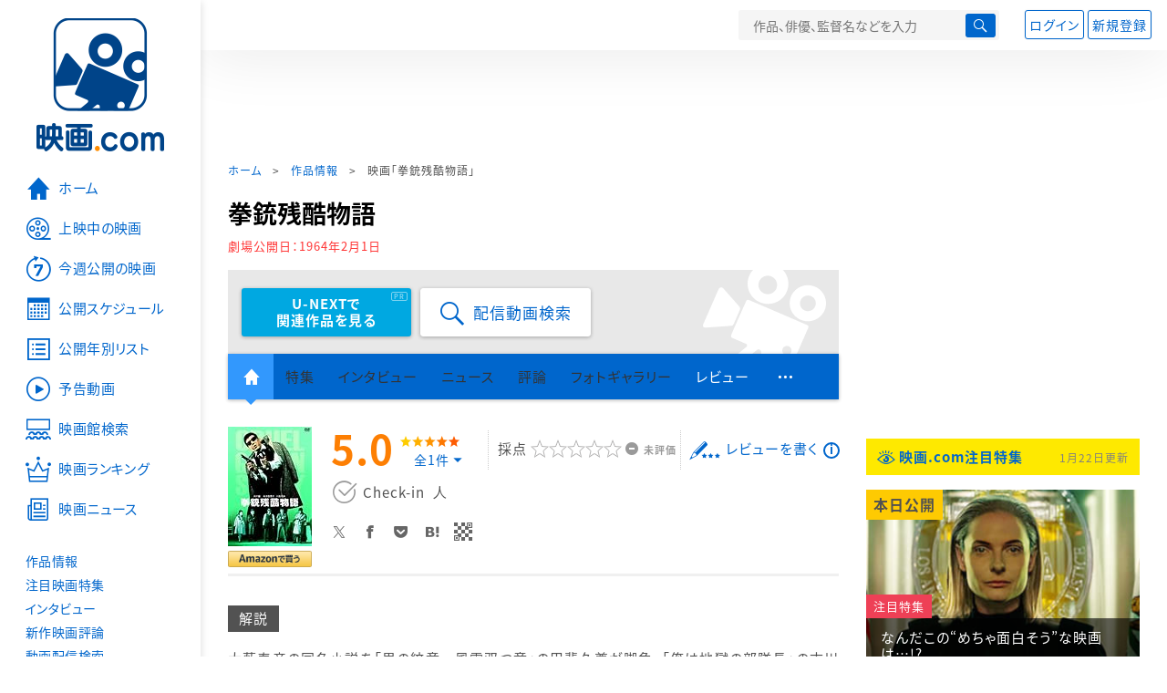

--- FILE ---
content_type: text/html; charset=utf-8
request_url: https://eiga.com/movie/36294/
body_size: 21643
content:
<!DOCTYPE html> <html lang="ja"> <head> <!-- Google Tag Manager --> <script>(function(w,d,s,l,i){w[l]=w[l]||[];w[l].push({'gtm.start':new Date().getTime(),event:'gtm.js'});var f=d.getElementsByTagName(s)[0],j=d.createElement(s),dl=l!='dataLayer'?'&l='+l:'';j.async=true;j.src='https://www.googletagmanager.com/gtm.js?id='+i+dl;f.parentNode.insertBefore(j,f);})(window,document,'script','dataLayer','GTM-K5447T4');</script> <!-- End Google Tag Manager --> <!-- Microsoft Clarity --> <script type="text/javascript">(function(c,l,a,r,i,t,y){c[a]=c[a]||function(){(c[a].q=c[a].q||[]).push(arguments)};t=l.createElement(r);t.async=1;t.src="https://www.clarity.ms/tag/ujn6r4xvs6";y=l.getElementsByTagName(r)[0];y.parentNode.insertBefore(t,y);})(window,document,"clarity","script","ujn6r4xvs6");</script> <!-- End Microsoft Clarity --> <script>(function(){const params_ga4={"page_group":"eiga_movie","page_class":"eiga_movie_detail","title":"拳銃残酷物語","country":"日本","source":null,"live_anime":"実写"};params_ga4.login_status=/(?:^|;\s*)eg_a=(?:[^;]+)/.test(document.cookie);const match=document.cookie.match(/(?:^|;\s*)eg_uid_ga4=([^;]*)/);if(match)params_ga4.userid=match[1];(window.dataLayer=window.dataLayer||[]).push(params_ga4);})();</script> <meta http-equiv="x-ua-compatible" content="ie=edge"/> <meta name="viewport" content="width=1060"/> <meta charset="utf-8"/> <title>拳銃残酷物語 : 作品情報・キャスト・あらすじ - 映画.com</title> <meta name="description" content="拳銃残酷物語の作品情報。上映スケジュール、キャスト、あらすじ、映画レビュー、予告動画。大藪春彦の同名小説を「男の紋章　風雲双つ竜」の甲斐久尊が脚色、「俺は地獄の部隊長」の古川卓巳が監督したアクション・..." /> <meta name="keywords" content="拳銃残酷物語,情報,映画" /> <meta name="twitter:card" content="summary_large_image" /> <meta name="twitter:site" content="@eigacom" /> <meta name="twitter:title" content="拳銃残酷物語 : 作品情報・キャスト・あらすじ" /> <meta name="twitter:description" content="拳銃残酷物語の作品情報。上映スケジュール、キャスト、あらすじ、映画レビュー、予告動画。大藪春彦の同名小説を「男の紋章　風雲双つ竜」の甲斐久尊が脚色、「俺は地獄の部隊長」の古川卓巳が監督したアクション・..." /> <meta name="twitter:image" content="https://media.eiga.com/images/movie/noimg.png" /> <meta property="og:locale" content="ja_JP" /> <meta property="og:title" content="拳銃残酷物語 : 作品情報・キャスト・あらすじ - 映画.com" /> <meta property="og:type" content="article" /> <meta property="og:url" content="https://eiga.com/movie/36294/" /> <meta property="og:image" content="https://media.eiga.com/images/movie/noimg.png" /> <meta property="og:description" content="拳銃残酷物語の作品情報。上映スケジュール、キャスト、あらすじ、映画レビュー、予告動画。大藪春彦の同名小説を「男の紋章　風雲双つ竜」の甲斐久尊が脚色、「俺は地獄の部隊長」の古川卓巳が監督したアクション・..." /> <meta property="og:site_name" content="映画.com" /> <meta property="fb:app_id" content="145954668916114" /> <meta name="url-validation" content="13111d521f19171b5151460d100c0c18" /> <link rel="canonical" href="https://eiga.com/movie/36294/" /> <link rel="alternate" href="android-app://com.eiga.app.android/eiga/movie/36294" /> <link rel="icon" type="image/x-icon" href="https://media.eiga.com/favicon.ico" /> <link rel="apple-touch-icon" type="image/png" href="https://media.eiga.com/apple-touch-icon.png" /> <link rel="search" type="application/opensearchdescription+xml" title="映画.com 検索" href="https://media.eiga.com/search_plugin.xml?1768968521" /> <script type="application/ld+json">[{"@context":"http://schema.org","@type":"Movie","name":"拳銃残酷物語","url":"https://eiga.com/movie/36294/","image":{"@type":"ImageObject"},"description":"大藪春彦の同名小説を「男の紋章　風雲双つ竜」の甲斐久尊が脚色、「俺は地獄の部隊長」の古川卓巳が監督したアクション・ドラマ。撮影は「学園広場」の伊佐山三郎。","datePublished":"1964-02-01","director":[{"@type":"Person","name":"古川卓巳","url":"https://eiga.com/person/63366/"}],"author":[{"@type":"Person","name":"大藪春彦","url":"https://eiga.com/person/22452/"}],"actor":[{"@type":"Person","name":"宍戸錠","url":"https://eiga.com/person/33939/"},{"@type":"Person","name":"小高雄二","url":"https://eiga.com/person/30919/"},{"@type":"Person","name":"井上昭文","url":"https://eiga.com/person/16868/"},{"@type":"Person","name":"草薙幸二郎","url":"https://eiga.com/person/27417/"},{"@type":"Person","name":"川地民夫","url":"https://eiga.com/person/25286/"},{"@type":"Person","name":"香月美奈子","url":"https://eiga.com/person/30736/"},{"@type":"Person","name":"松原智恵子","url":"https://eiga.com/person/69872/"},{"@type":"Person","name":"弘松三郎","url":"https://eiga.com/person/59662/"},{"@type":"Person","name":"木浦佑三","url":"https://eiga.com/person/25816/"},{"@type":"Person","name":"山之辺潤一","url":"https://eiga.com/person/163182/"},{"@type":"Person","name":"二本柳寛","url":"https://eiga.com/person/55240/"}],"aggregateRating":{"@type":"AggregateRating","worstRating":0.5,"bestRating":5,"ratingValue":5.0,"reviewCount":1},"dateCreated":"2007-11-01T15:42:12\u002B09:00","dateModified":"2020-03-21T12:12:55\u002B09:00"},{"@context":"http://schema.org","@type":"BreadcrumbList","itemListElement":[{"@type":"ListItem","position":1,"name":"ホーム","item":"https://eiga.com/"},{"@type":"ListItem","position":2,"name":"作品情報","item":"https://eiga.com/movie/"},{"@type":"ListItem","position":3,"name":"映画「拳銃残酷物語」","item":"https://eiga.com/movie/36294/"}]},{"@context":"http://schema.org","@type":"WebSite","url":"https://eiga.com/","name":"映画.com"}]</script> <link rel="stylesheet" href="https://media.eiga.com/css/styles.css?1768968520" media="all" /> <link rel="stylesheet" href="https://media.eiga.com/css/slick.css?1768968520" media="all" /> <link rel="stylesheet" href="https://media.eiga.com/css/movie.css?1768968520" media="all" /> <style>.txt-block>.short:not(.text-expanded){display:-webkit-box;-webkit-line-clamp:5;-webkit-box-orient:vertical;overflow:hidden;}.txt-block>.short:not(.text-expanded)+a.read-more:before{content:"続きを読む";}</style> <script>(function(w,d,s,l,i){w[l]=w[l]||[];w[l].push({"gtm.start":new Date().getTime(),event:"gtm.js"});var f=d.getElementsByTagName(s)[0],j=d.createElement(s),dl=l!="dataLayer"?"&l="+l:"";j.async=true;j.src="https://www.googletagmanager.com/gtm.js?id="+i+dl;f.parentNode.insertBefore(j,f);})(window,document,"script","dataLayer","GTM-K5447T4");</script> <script>window.userLoggedIn=/(^|; *)eg_a=\w+/.test(document.cookie);!function(){var ua=navigator.userAgent;var b=ua&&/ByteLocale/.test(ua);if(b){var css=".adBox-a, #rect_ad, #rect_ad_footer, #container_bottom_overlay, #amazon_play_btn, #m-amazon_prime, #p-amazon_prime, #m-dvd, #p-dvd, #search-dvd, #homeCtsBox > .cmnBnrBox { display: none; }";var style=document.createElement("style");style.textContent=css;document.head.appendChild(style);window.disableGAM=true;}}();</script> <script data-more="true" data-async-reload="1">function renderAd(onScroll){!function(d,s,id){if(!d.getElementById(id)){var fjs=d.getElementsByTagName(s)[0],js=d.createElement(s);js.id=id;js.async=true;js.defer=true;js.src="https://get.s-onetag.com/f51201ae-7ba5-4ed4-a7eb-8c3e3f94ef8e/tag.min.js";fjs.parentNode.insertBefore(js,fjs);}}(document,"script","s-onetag-js");!function(d,s,id){if(!d.getElementById(id)){var fjs=d.getElementsByTagName(s)[0],js=d.createElement(s);js.id=id;js.async=true;js.src="https://micro.rubiconproject.com/prebid/dynamic/27947.js";fjs.parentNode.insertBefore(js,fjs);}}(document,"script","prebid-js");!function(d,s,id){if(!d.getElementById(id)){var fjs=d.getElementsByTagName(s)[0],js=d.createElement(s);js.id=id;js.async=true;js.src="https://securepubads.g.doubleclick.net/tag/js/gpt.js";fjs.parentNode.insertBefore(js,fjs);}}(document,"script","doubleclick-js");window.googletag=window.googletag||{cmd:[]};var gptAdSlots=[];var headerBiddingSlots=[];var nonHeaderBiddingSlots=[];window.pbjs=window.pbjs||{que:[]};var failSafeTimeout=3500;googletag.cmd.push(function(){googletag.destroySlots();gptAdSlots.push(googletag.defineOutOfPageSlot("/91154333/e-overlay/728x90",googletag.enums.OutOfPageFormat.BOTTOM_ANCHOR).addService(googletag.pubads()));gptAdSlots.push(googletag.defineSlot("/91154333/e-contents/1st_728x90",[[728,90]],"div-gpt-ad-e-contents-1st_728x90").addService(googletag.pubads()));gptAdSlots.push(googletag.defineSlot("/91154333/e-contents/1st_300x250",[[300,250],[336,280]],"div-gpt-ad-e-contents-1st_300x250").addService(googletag.pubads()));gptAdSlots.push(googletag.defineSlot("/91154333/e-contents/side_300x250",[[300,250],[336,280]],"div-gpt-ad-e-contents-side_300x250").addService(googletag.pubads()));gptAdSlots.push(googletag.defineSlot("/91154333/e-contents/left_300x250",[[300,250],[336,280]],"div-gpt-ad-e-contents-left_300x250").addService(googletag.pubads()));gptAdSlots.push(googletag.defineSlot("/91154333/e-contents/right_300x250",[[300,250],[336,280]],"div-gpt-ad-e-contents-right_300x250").addService(googletag.pubads()));gptAdSlots.push(googletag.defineSlot("/91154333/e-contents/footer_left_300x250",[[300,250],[336,280]],"div-gpt-ad-e-contents-footer_left_300x250").addService(googletag.pubads()));gptAdSlots.push(googletag.defineSlot("/91154333/e-contents/footer_right_300x250",[[300,250],[336,280]],"div-gpt-ad-e-contents-footer_right_300x250").addService(googletag.pubads()));gptAdSlots.push(googletag.defineSlot("/91154333/e-contents/footer_728x90",[[728,90]],"div-gpt-ad-e-contents-footer_728x90").addService(googletag.pubads()));gptAdSlots.push(googletag.defineOutOfPageSlot("/91154333/e-Web-Interstitials",googletag.enums.OutOfPageFormat.INTERSTITIAL).addService(googletag.pubads()));gptAdSlots.forEach(function(gptAdSlot){headerBiddingSlots.push(gptAdSlot);});googletag.pubads().disableInitialLoad();googletag.pubads().enableSingleRequest();googletag.enableServices();if(nonHeaderBiddingSlots.length>0){googletag.pubads().refresh(nonHeaderBiddingSlots);}});var slotMap=[{"divId":"gpt_unit_/91154333/e-overlay/728x90_0","name":"/91154333/e-overlay/728x90","sizes":[{"w":728,"h":90}]},{"divId":"div-gpt-ad-e-contents-1st_728x90","name":"/91154333/e-contents/1st_728x90","sizes":[{"w":728,"h":90}]},{"divId":"div-gpt-ad-e-contents-1st_300x250","name":"/91154333/e-contents/1st_300x250","sizes":[{"w":300,"h":250},{"w":336,"h":280}]},{"divId":"div-gpt-ad-e-contents-side_300x250","name":"/91154333/e-contents/side_300x250","sizes":[{"w":300,"h":250},{"w":336,"h":280}]},{"divId":"div-gpt-ad-e-contents-left_300x250","name":"/91154333/e-contents/left_300x250","sizes":[{"w":300,"h":250},{"w":336,"h":280}]},{"divId":"div-gpt-ad-e-contents-right_300x250","name":"/91154333/e-contents/right_300x250","sizes":[{"w":300,"h":250},{"w":336,"h":280}]},{"divId":"div-gpt-ad-e-contents-footer_left_300x250","name":"/91154333/e-contents/footer_left_300x250","sizes":[{"w":300,"h":250},{"w":336,"h":280}]},{"divId":"div-gpt-ad-e-contents-footer_right_300x250","name":"/91154333/e-contents/footer_right_300x250","sizes":[{"w":300,"h":250},{"w":336,"h":280}]},{"divId":"div-gpt-ad-e-contents-footer_728x90","name":"/91154333/e-contents/footer_728x90","sizes":[{"w":728,"h":90}]},{"divId":"gpt_unit_/91154333/e-Web-Interstitials_0","name":"/91154333/e-Web-Interstitials","sizes":[{"w":300,"h":250},{"w":336,"h":280},{"w":320,"h":480}]}];var sizeMappings={"gpt_unit_/91154333/e-overlay/728x90_0":[{"minViewPort":[0,0],"sizes":[[728,90]]}]};fetchHeaderBids().then((results)=>{googletag.cmd.push(()=>{const divIdsToRefresh=Array.isArray(results)&&results.length?results:slotMap.map((slot)=>slot.divId);const slotsToRefresh=googletag.pubads().getSlots().filter((slot)=>divIdsToRefresh.includes(slot.getSlotElementId()));googletag.pubads().refresh(slotsToRefresh);});});function fetchHeaderBids(){const prebidPromise=new Promise((resolve)=>{pbjs.que.push(()=>{pbjs.rp.requestBids({slotMap:slotMap,sizeMappings:sizeMappings,callback:(_,__,auctionId)=>{googletag.cmd.push(function(){const adUnitCodes=(pbjs.rp.slotManager?pbjs.rp.slotManager.getSlotMapForAuctionId(auctionId):slotMap).map((slot)=>slot.divId);pbjs.setTargetingForGPTAsync(adUnitCodes);return resolve(adUnitCodes);});}});});});return Promise.race([prebidPromise,new Promise((resolve)=>setTimeout(resolve,failSafeTimeout)),]);}}</script> <script data-async-reload="1">if(!window.disableGAM){renderAd();}</script> <script>!function(f,b,e,v,n,t,s){if(f.fbq)return;n=f.fbq=function(){n.callMethod?n.callMethod.apply(n,arguments):n.queue.push(arguments)};if(!f._fbq)f._fbq=n;n.push=n;n.loaded=!0;n.version="2.0";n.queue=[];t=b.createElement(e);t.async=!0;t.src=v;s=b.getElementsByTagName(e)[0];s.parentNode.insertBefore(t,s)}(window,document,"script","//connect.facebook.net/en_US/fbevents.js");fbq("init","514773288703492");fbq("track","PageView");</script> <noscript><img style="display:none;" src="https://www.facebook.com/tr?id=514773288703492&amp;ev=PageView&amp;noscript=1" width="1" height="1" loading="lazy" alt="" /></noscript> <script>!function(e,t,n,s,u,a){e.twq||(s=e.twq=function(){s.exe?s.exe.apply(s,arguments):s.queue.push(arguments);},s.version="1.1",s.queue=[],u=t.createElement(n),u.async=!0,u.src="//static.ads-twitter.com/uwt.js",a=t.getElementsByTagName(n)[0],a.parentNode.insertBefore(u,a))}(window,document,"script");twq("init","o0isk");twq("track","PageView");</script> <script async src="https://s.yimg.jp/images/listing/tool/cv/ytag.js"></script> <script>window.yjDataLayer=window.yjDataLayer||[];function ytag(){yjDataLayer.push(arguments);}ytag({"type":"ycl_cookie"});ytag({"type":"ycl_cookie_extended"});</script> </head> <body id="page-top" spellcheck="false"> <noscript><iframe src="https://www.googletagmanager.com/ns.html?id=GTM-K5447T4" height="0" width="0" style="display:none;visibility:hidden;"></iframe></noscript> <div class="all-site-wrapper"> <div class="page-wrapper" id="document_5cqmjj"> <header class="site-header"> <div class="header-main"> <div class="menu-open-btn"><span class="icon large hamburger"></span></div> <div class="head-logo"> <a href="/"><img alt="映画のことなら映画.com" src="https://media.eiga.com/images/assets/logo_header.png" width="152" height="31" loading="lazy" /></a> </div> <nav class="head-nav"> <ul> <li><a href="/movie/"><span class="icon large movie">作品</span></a></li> <li><a href="/theater/"><span class="icon large theater">映画館</span></a></li> <li><a href="/news/"><span class="icon large news">ニュース</span></a></li> </ul> </nav> <div class="head-search"> <div class="search-btn"><span class="icon search"></span></div> <div class="search-box"> <form action="/search/" accept-charset="UTF-8" method="get"> <input placeholder="作品、俳優、監督名などを入力" accesskey="t" type="text" name="t" id="t" /> <button type="submit" tabindex="0"><span class="icon search"></span></button> </form> </div> </div> <div class="head-account log-out"> <ul> <li><a class="btn small" data-google-interstitial="false" href="/login/" rel="nofollow">ログイン</a></li> <li><a class="btn small" data-remote="true" data-google-interstitial="false" href="/regist_user/" rel="nofollow">新規登録</a></li> </ul> </div> <script>if(window.userLoggedIn){document.querySelector(".head-account.log-out").classList.add("hidden");}</script> <div class="head-account log-in-notification hidden"> <div class="user-account-notification icon alert"> <span class="notice-number"></span> </div> <div class="mypage-info-notification"></div> </div> <div class="head-account log-in hidden"> <div class="user-account"> <img class="img-circle" width="36" src="https://media.eiga.com/images/profile/noimg/160.png" loading="lazy" alt="" /> <span class="notice-number"></span> </div> <div class="mypage-info"> <div class="mypage-link"> <a class="link" href="/mypage/" rel="nofollow">Myページ</a> <a class="btn" href="/login/logout/" rel="nofollow">ログアウト</a> </div> </div> </div> </div> <div class="header-banner"> <div id="div-gpt-ad-e-contents-1st_728x90" style="height:90px;"></div> </div> </header> <main> <div class="content-container"> <div class="content-main"> <div class="breadcrumb"><a href="/">ホーム</a> &gt; <a href="/movie/">作品情報</a> &gt; <strong>映画「拳銃残酷物語」</strong></div> <article> <h1 class="page-title">拳銃残酷物語</h1> <p class="date-published"> 劇場公開日：<strong>1964年2月1日</strong> </p> <div class="hero-img not-size"> <div class="movie-primary-btn"> <ul> <li> <a class="btn unext point" href="#u_next" data-google-interstitial="false"> <span>U-NEXTで<br>関連作品を見る</span> </a> <span class="pr">PR</span> </li> <li> <a href="/rental/q/?movie=36294" rel="nofollow"> <span class="btn line01 play"><span class="icon large search">配信動画検索</span></span> </a> </li> </ul> </div> <img src="https://media.eiga.com/images/assets/no_hero_image.png" loading="lazy" alt="" /> </div> <nav class="nav-basic"> <ul class="primary"> <li class="active"><a class="icon home" href="/movie/36294/"><span>作品トップ</span></a></li> <li><span data-google-interstitial="false">特集</span></li> <li><span>インタビュー</span></li> <li><span>ニュース</span></li> <li><span>評論</span></li> <li><span>フォトギャラリー</span></li> <li><a href="/movie/36294/review/">レビュー</a></li> <li><span class="icon more"></span></li> </ul> <ul class="secondary"> <li><a href="/rental/q/?movie=36294" rel="nofollow">動画配信検索</a></li> <li><a href="/movie/36294/users/">Check-inユーザー</a></li> </ul> </nav> <div class="movie-information"> <div class="poster-img"> <a target="_blank" href="https://www.amazon.co.jp/%E6%8B%B3%E9%8A%83%E6%AE%8B%E9%85%B7%E7%89%A9%E8%AA%9E-DVD-%E5%AE%8D%E6%88%B8%E9%8C%A0/dp/B00CEP19TA%3FSubscriptionId%3DAKIAJGXNBB5I75E6I4EA%26tag%3Deigacom-movie-22%26linkCode%3Dxm2%26camp%3D2025%26creative%3D165953%26creativeASIN%3DB00CEP19TA"> <img alt="ジャケ写" width="92" src="https://images-fe.ssl-images-amazon.com/images/I/516tcR63uqL._SX92_.jpg" loading="lazy" /> <a target="_blank" href="https://www.amazon.co.jp/%E6%8B%B3%E9%8A%83%E6%AE%8B%E9%85%B7%E7%89%A9%E8%AA%9E-DVD-%E5%AE%8D%E6%88%B8%E9%8C%A0/dp/B00CEP19TA%3FSubscriptionId%3DAKIAJGXNBB5I75E6I4EA%26tag%3Deigacom-movie-22%26linkCode%3Dxm2%26camp%3D2025%26creative%3D165953%26creativeASIN%3DB00CEP19TA"><img alt="Amazonで買う" width="92" src="https://media.eiga.com/images/shared/buy_amazon.png" loading="lazy" /></a> </a> </div> <div class="movie-information-inner"> <div class="review-tool"> <div class="review-tool-inner"> <a class="review-average" href="/movie/36294/review/"> <span class="rating-star small val50">5.0</span><span class="total-number icon-after arrowopen">全<span class="all-reviews-link">1</span>件</span> </a> <div class="histogram"> <div class="r5"><span><span style="width:100%;"></span></span>100%</div> <div class="r4"><span><span style="width:0%;"></span></span>0%</div> <div class="r3"><span><span style="width:0%;"></span></span>0%</div> <div class="r2"><span><span style="width:0%;"></span></span>0%</div> <div class="r1"><span><span style="width:0%;"></span></span>0%</div> </div> </div> <div class="review-tool-inner review-score"> <form action="/movie/36294/rating/" accept-charset="UTF-8" data-remote="true" method="post" autocomplete="off"> 採点<span class="score-star" data-param="rating" data-submit="true"></span> <span class="score-val no-score"> 未評価 </span> <input type="submit" name="commit" value="" /> </form> </div> <div class="review-tool-inner"> <a class="icon xlarge revue" data-remote="true" data-google-interstitial="false" href="/movie/36294/review/form/" rel="nofollow">レビューを書く</a> <span class="guidline"> <a target="_blank" href="/info/review_guideline/">レビューガイドライン</a> </span> </div> </div> <div class="popular-tool"> <form id="check_in_form_36294" data-analytics-linkclick-ga4="{&quot;page_group&quot;:&quot;eiga_movie&quot;,&quot;page_class&quot;:&quot;onclick_eiga_movie_detail_checkin&quot;,&quot;title&quot;:&quot;拳銃残酷物語&quot;}" data-remote="true" action="/movie/36294/checkin/" accept-charset="UTF-8" method="post" autocomplete="off"> <input value="https://eiga.com/movie/36294/?click_id=36294" autocomplete="off" type="hidden" name="return_to" id="return_to" /> <label class= "checkin-lbl"> <input type="submit" name="commit" value="" class="checkin-btn" /> <p>Check-in<span class="checkin-count"></span></p> </label> </form> </div> <div class="sns-link"> <a class="icon sns-twitter twitter" rel="nofollow" target="_blank" href="https://x.com/intent/tweet?text=%E6%8B%B3%E9%8A%83%E6%AE%8B%E9%85%B7%E7%89%A9%E8%AA%9E%0A&amp;url=https%3A%2F%2Feiga.com%2Fl%2Fg5hl">X</a> <a class="icon sns-facebook facebook" rel="nofollow" target="_blank" href="https://www.facebook.com/dialog/share?app_id=145954668916114&amp;href=https%3A%2F%2Feiga.com%2Fmovie%2F36294%2F">Facebook</a> <a class="icon sns-pocket pocket" rel="nofollow" target="_blank" href="https://getpocket.com/edit?url=https%3A%2F%2Feiga.com%2Fmovie%2F36294%2F">Pocket</a> <a class="icon sns-hatena hatena" rel="nofollow" target="_blank" href="https://b.hatena.ne.jp/add?mode=confirm&amp;url=https%3A%2F%2Feiga.com%2Fmovie%2F36294%2F">Hatena</a> <a title="QRコードをダウンロードする" rel="nofollow" class="icon QR" href="#">QRコード</a> </div> </div> </div> <div class="movie-details"> <section class="txt-block"> <h2 class="title-square"> 解説 </h2> <p>大藪春彦の同名小説を「男の紋章　風雲双つ竜」の甲斐久尊が脚色、「俺は地獄の部隊長」の古川卓巳が監督したアクション・ドラマ。撮影は「学園広場」の伊佐山三郎。</p> <p class="data"> 1964年製作／86分／日本<br/>配給：日活<br/>劇場公開日：1964年2月1日 </p> </section> <div class="vod-guid"> <a href="/movie/36294/vods/">配信で「拳銃残酷物語」を見る</a> </div> <section id="movie-story" class="txt-block"> <h2 class="title-square">あらすじ</h2> <p class="story-txt">仮保釈になった登川に、伊藤は早速仕事をもちかけて来た。日本ダービーの売上金一億二千万を頂こうというのだ。仲間は白井とボクサーあがりの岡田、用心棒の寺本。現金輸送車を襲う計画は雑木林に誘いこみ、車ごと大型天蓋トラックに巻きあげるという案に決った。登川には療養中の妹梨枝がいた。やくざ稼業ながら肉親の妹に対する愛情は細やかだった。やがて目的の日がやって来た。寺本の誘導で輸送車を雑木林に乗り入れた登川らは、護衛を射って輸送車を廃墟に運んだ計画通りだ。輸送車に乗っている二人の警官を排気ガスでいぶし出した白井らは、そこで事の次第を見ている圭子を見た。伊藤の言いつけで監視していたのだ。犯罪史上空前の大事件を起した登川らも、伊藤ら大ボスの金もうけの道具にすぎなかったのだ。警官とのうちあいで肩に傷をうけた白井をかばいながら、登川は捜査陣の包囲の中をショットガンを撃ち続けた。凄絶な拳銃戦のすえ冷くなった白井の死体を引きずりながら下水坑まで逃げた。ボス松本の仕組んだ罠を見破った登川は松本と挙銃戦の末目的の金を手にパスポートを取りに「セントルイス」に来た所を、弟のように可愛がっている滝沢の拳銃で誤殺された。命を賭けた巨額の札束が無残な登川の死顔にふりかかっていた。</p> <div class="open-btn"><span class="icon-after arrowopen">全文を読む（<span class="color-netabare">ネタバレ</span>を含む場合あり）</span></div> </section> <section id="staff-cast"> <h2 class="title-square">スタッフ・キャスト</h2> <div class="row"> <div class="col-s-6"> <dl class="movie-staff"> <dt>監督</dt> <dd> <a href="/person/63366/"><span>古川卓巳</span></a> </dd> <dt>脚色</dt> <dd><a href="/person/23807/">甲斐久尊</a></dd> <dt>原作</dt> <dd><a href="/person/22452/">大藪春彦</a></dd> <dt>企画</dt> <dd><a href="/person/153769/">笹井英男</a></dd> <dt>撮影</dt> <dd><a href="/person/164796/">伊佐山三郎</a></dd> <dt>美術</dt> <dd><a href="/person/153921/">松井敏行</a></dd> <dt>音楽</dt> <dd><a href="/person/15858/">池田正義</a></dd> <dt>録音</dt> <dd><a href="/person/162470/">米津次男</a></dd> <dt>照明</dt> <dd><a href="/person/158307/">高島正博</a></dd> <dt>編集</dt> <dd><a href="/person/158298/">辻井正則</a></dd> <dt>スチル</dt> <dd><a href="/person/164774/">斎藤誠一</a></dd> </dl> </div> <div class="col-s-6"> <ul class="movie-cast"> <li> <a class="person" href="/person/33939/"> <img width="54" alt="" src="https://media.eiga.com/images/person/33939/968b5a3c2d0b0161/160.jpg" loading="lazy" /><p><small>登川</small><span>宍戸錠</span></p> </a> </li> <li> <a class="person" href="/person/30919/"> <img width="54" alt="" src="https://media.eiga.com/images/person/noimg/160.png" loading="lazy" /><p><small>白井</small><span>小高雄二</span></p> </a> </li> <li> <a class="person" href="/person/16868/"> <img width="54" alt="" src="https://media.eiga.com/images/person/noimg/160.png" loading="lazy" /><p><small>岡田</small><span>井上昭文</span></p> </a> </li> <li> <a class="person" href="/person/27417/"> <img width="54" alt="" src="https://media.eiga.com/images/person/noimg/160.png" loading="lazy" /><p><small>寺本</small><span>草薙幸二郎</span></p> </a> </li> <li> <a class="person" href="/person/25286/"> <img width="54" alt="" src="https://media.eiga.com/images/person/noimg/160.png" loading="lazy" /><p><small>滝沢</small><span>川地民夫</span></p> </a> </li> <li> <a class="person" href="/person/30736/"> <img width="54" alt="" src="https://media.eiga.com/images/person/noimg/160.png" loading="lazy" /><p><small>圭子</small><span>香月美奈子</span></p> </a> </li> <li> <a class="person" href="/person/69872/"> <img width="54" alt="" src="https://media.eiga.com/images/person/69872/80x.jpg" loading="lazy" /><p><small>梨枝</small><span>松原智恵子</span></p> </a> </li> <li> <a class="person" href="/person/59662/"> <img width="54" alt="" src="https://media.eiga.com/images/person/noimg/160.png" loading="lazy" /><p><small>佐伯</small><span>弘松三郎</span></p> </a> </li> <li> <a class="person" href="/person/25816/"> <img width="54" alt="" src="https://media.eiga.com/images/person/noimg/160.png" loading="lazy" /><p><small>水原</small><span>木浦佑三</span></p> </a> </li> <li> <a class="person" href="/person/163182/"> <img width="54" alt="" src="https://media.eiga.com/images/person/noimg/160.png" loading="lazy" /><p><small>柳田</small><span>山之辺潤一</span></p> </a> </li> <li> <a class="person" href="/person/55240/"> <img width="54" alt="" src="https://media.eiga.com/images/person/noimg/160.png" loading="lazy" /><p><small>松本</small><span>二本柳寛</span></p> </a> </li> </ul> </div> </div> <div class="open-btn"><span class="icon-after arrowopen">全てのスタッフ・キャストを見る</span></div> </section> </div> </article> <div class="area-unext" style="margin: 50px 0px;"> <section id="u_next"> <div class="poweredby"> <div> <p class="title-xlarge"><span>拳銃残酷物語</span> の関連作を観る</p> </div> </div> <div class="slide-menu slide-5"> <a data-code="SID0067196" style="white-space:normal;" target="_blank" href="https://www.video.unext.jp/title/SID0067196/c_txt=b?rid=SID0067196&amp;utm_medium=a_n&amp;utm_campaign=a_n&amp;utm_content=SID0067196&amp;cid=D31962&amp;utm_source=eigacom&amp;adid=XXX&amp;utm_term=36294_related"> <img width="140" alt="任侠外伝 玄海灘" src="https://media.eiga.com/images/movie/38528/photo/e3a9e42ec70bdca7/160.jpg" loading="lazy" /> 任侠外伝 玄海灘<br> </a> <a data-code="SID0063468" style="white-space:normal;" target="_blank" href="https://www.video.unext.jp/title/SID0063468/c_txt=b?rid=SID0063468&amp;utm_medium=a_n&amp;utm_campaign=a_n&amp;utm_content=SID0063468&amp;cid=D31962&amp;utm_source=eigacom&amp;adid=XXX&amp;utm_term=36294_related"> <img width="140" alt="AGAIN アゲイン" src="https://media.eiga.com/images/movie/34491/photo/9d56654382878634/160.jpg" loading="lazy" /> AGAIN アゲイン<br> </a> <a data-code="SID0072511" style="white-space:normal;" target="_blank" href="https://www.video.unext.jp/title/SID0072511/c_txt=b?rid=SID0072511&amp;utm_medium=a_n&amp;utm_campaign=a_n&amp;utm_content=SID0072511&amp;cid=D31962&amp;utm_source=eigacom&amp;adid=XXX&amp;utm_term=36294_related"> <img width="140" alt="トップガン マーヴェリック" src="https://media.eiga.com/images/movie/91554/photo/bd695b3eb37bf83a/160.jpg" loading="lazy" /> トップガン マーヴェリック<br> </a> <a data-code="SID0061982" style="white-space:normal;" target="_blank" href="https://www.video.unext.jp/title/SID0061982/c_txt=b?rid=SID0061982&amp;utm_medium=a_n&amp;utm_campaign=a_n&amp;utm_content=SID0061982&amp;cid=D31962&amp;utm_source=eigacom&amp;adid=XXX&amp;utm_term=36294_related"> <img width="140" alt="劇場版「鬼滅の刃」無限列車編" src="https://media.eiga.com/images/movie/91918/photo/1297afdd1670d643/160.jpg" loading="lazy" /> 「鬼滅の刃」無限列車編<br> </a> <a data-code="SID0037535" style="white-space:normal;" target="_blank" href="https://www.video.unext.jp/title/SID0037535/c_txt=b?rid=SID0037535&amp;utm_medium=a_n&amp;utm_campaign=a_n&amp;utm_content=SID0037535&amp;cid=D31962&amp;utm_source=eigacom&amp;adid=XXX&amp;utm_term=36294_related"> <img width="140" alt="ジュラシック・ワールド 炎の王国" src="https://media.eiga.com/images/movie/86390/photo/06eb6332d7b255b5/160.jpg" loading="lazy" /> ジュラシック・ワールド/炎の王国<br> </a> <a data-code="SID0043211" style="white-space:normal;" target="_blank" href="https://www.video.unext.jp/title/SID0043211/c_txt=b?rid=SID0043211&amp;utm_medium=a_n&amp;utm_campaign=a_n&amp;utm_content=SID0043211&amp;cid=D31962&amp;utm_source=eigacom&amp;adid=XXX&amp;utm_term=36294_related"> <img width="140" alt="スパイダーマン ファー・フロム・ホーム" src="https://media.eiga.com/images/movie/89601/photo/260ab661365110d4/160.jpg" loading="lazy" /> スパイダーマン：ファー・フロム・ホーム<br> </a> <a data-code="SID0021135" style="white-space:normal;" target="_blank" href="https://www.video.unext.jp/title/SID0021135/c_txt=b?rid=SID0021135&amp;utm_medium=a_n&amp;utm_campaign=a_n&amp;utm_content=SID0021135&amp;cid=D31962&amp;utm_source=eigacom&amp;adid=XXX&amp;utm_term=36294_related"> <img width="140" alt="ジュラシック・ワールド" src="https://media.eiga.com/images/movie/79542/poster2/200.jpg" loading="lazy" /> ジュラシック・ワールド<br> </a> <a data-code="SID0037328" style="white-space:normal;" target="_blank" href="https://www.video.unext.jp/title/SID0037328/c_txt=b?rid=SID0037328&amp;utm_medium=a_n&amp;utm_campaign=a_n&amp;utm_content=SID0037328&amp;cid=D31962&amp;utm_source=eigacom&amp;adid=XXX&amp;utm_term=36294_related"> <img width="140" alt="ミッション：インポッシブル フォールアウト" src="https://media.eiga.com/images/movie/87377/photo/2ad84449631bee6e/160.jpg" loading="lazy" /> ミッション：インポッシブル／フォールアウト<br> </a> <a data-code="SID0043028" style="white-space:normal;" target="_blank" href="https://www.video.unext.jp/title/SID0043028/c_txt=a?rid=SID0043028&amp;utm_medium=a_n&amp;utm_campaign=a_n&amp;utm_content=SID0043028&amp;cid=D31962&amp;utm_source=eigacom&amp;adid=XXX&amp;utm_term=36294_related"> <img width="140" alt="キングダム" src="https://media.eiga.com/images/movie/89983/photo/9220704ae7f06e32/160.jpg" loading="lazy" /> キングダム<br> </a> <a data-code="SID0039160" style="white-space:normal;" target="_blank" href="https://www.video.unext.jp/title/SID0039160/c_txt=b?rid=SID0039160&amp;utm_medium=a_n&amp;utm_campaign=a_n&amp;utm_content=SID0039160&amp;cid=D31962&amp;utm_source=eigacom&amp;adid=XXX&amp;utm_term=36294_related"> <img width="140" alt="ヴェノム" src="https://media.eiga.com/images/movie/88636/photo/3ab220f117adf3ab/160.jpg" loading="lazy" /> ヴェノム<br> </a> </div> <p class="powered unext"> <a target="_blank" href="https://video.unext.jp/introduction?adid=XXX&amp;utm_medium=a_n&amp;utm_campaign=a_n&amp;cid=D31962&amp;utm_source=eigacom&amp;rid=EG00001"> <img alt="powered by U-NEXT" src="https://media.eiga.com/images/movie/U-NEXT-logo.png" loading="lazy" /> </a> </p> </section> </div> <div class="row ad-box" style="margin:40px -10px;justify-content:space-around;"> <div id="div-gpt-ad-e-contents-left_300x250" style="height:280px;"></div> <div id="div-gpt-ad-e-contents-right_300x250" style="height:280px;"></div> </div> <section> <h2 class="title-xlarge"><a class="icon-after arrowhead" href="/movie/36294/review/">映画レビュー</a></h2> <nav class="nav-basic nav-review"> <ul class="nav-tab line"> <li class="active"><span>すべて</span></li> <li><a href="/movie/36294/review/nospoiler/">ネタバレなし</a></li> <li><a href="/movie/36294/review/spoiler/">ネタバレ</a></li> </ul> <form class="review-sort"> <div class="list-switch"> <span class="title">並び替え</span> <label class="custom-select-btn"> <select onchange="top.location.href=value"> <option value="/movie/36294/review/" selected="selected">標準</option> <option value="/movie/36294/review/all-rating/">評価の高い順</option> <option value="/movie/36294/review/all-rating-a/">評価の低い順</option> <option value="/movie/36294/review/all-empathy/">共感した！の多い順</option> </select> </label> </div> </form> </nav> <div class="review-tool clear-both-box"> <div class="review-tool-inner"> <a title="平均評価" class="review-average" href="/movie/36294/review/"> <span class="rating-star small val50">5.0</span><span class="total-number"><span class="all-reviews-link">全1件</span></span> </a> </div> <div class="review-tool-inner review-score"> <form data-remote="true" action="/movie/36294/rating/" accept-charset="UTF-8" method="post" autocomplete="off"> 採点する<span class="score-star" data-param="rating" data-submit="true"></span> <span class="score-val no-score"> 未評価 </span> <input type="submit" name="commit" value="" /> </form> </div> <div class="review-tool-inner"> <a class="icon xlarge revue" data-remote="true" data-google-interstitial="false" href="/movie/36294/review/form/" rel="nofollow">レビューを書く</a> <span class="guidline"> <a target="_blank" href="/info/review_guideline/">レビューガイドライン</a> </span> </div> </div> <div class="movie-review-list"> <div class="user-review" data-review-user="50822"> <div class="user-review-inner"> <h3 class="review-title"> <span class="rating-star val50">5.0</span> <a href="/movie/36294/review/02294825/">いつもの定番だけど、見せ場と切れもあり楽しめる。</a> </h3> <div class="review-data"> <div class="user"> <a class="user-name" href="/user/50822/" rel="nofollow">ミラーズ</a><span class="user-name-title">さん</span> <a class="follow-btn hidden" data-remote="true" data-method="post" data-google-interstitial="false" href="/user/50822/follow/" rel="nofollow">フォロー</a> </div> <div class="time">2020年3月21日</div> <div class="post-device">iPhoneアプリから投稿</div> <div class="watch-methods">鑑賞方法：映画館</div> <div class="edit"> <a href="/movie/36294/review/form/" rel="nofollow">編集</a> </div> </div> <div class="pulldown violation-report margin-top24" data-review-user="50822"> <label class="icon more"> <input type="checkbox"> <ul> <li> <span class="icon block"></span> <a class="block-btn" data-review-user="50822" data-review-nickname="ミラーズ" data-remote="true" data-method="post" data-google-interstitial="false" href="/user/50822/block/" rel="nofollow"> <span>このユーザーを</span><span class="toggle-text">ブロックする</span> </a> </li> <li> <span class="icon flag"></span> <a href="/help/contact/?report_target=2294825&amp;report_type=eiga_review" rel="nofollow">このレビューを報告する</a> </li> </ul> </label> </div> <div class="txt-block"> <p class="short">新文芸坐の宍戸錠の追悼特集にて。<br/><br/>キューブリックの犯罪映画の傑作「現金に生に体を張れ」を思われせる設定だか、計画に向かう過程より、ドラマとアクションが重視されている日活アクション。<br/><br/>思ったより派手な見せ場もあり、進行切れがも良くて(80分ぐらいだから)結構面白い。<br/><br/>宍戸錠は、いつものユーモアのある役柄から陰のある面持ちと行動で、迫力があり拳銃やライフルがやはり似合う。<br/><br/>犯罪仲間達の信用ならない加減も面白いが、役者がいつものメンツなので、分かりやすく裏切ってくれるので、サスペンスとかはあまり追及されない。<br/><br/>そして何時も如く、雇いの組織が裏切って大銃撃戦と殆ど全員死んでしまうハードな展開。<br/>地下道の場面やバーカウンターでの至近距離の撃ち合いなどもいろいろな映画から影響もあるけど、見所で中々の良作。</p><a href="#"></a> </div> <div class="review-reaction"> <div class="comment"> <a class="icon fukidashi" data-remote="true" data-google-interstitial="false" href="/movie/36294/review/02294825/comment/" rel="nofollow">コメントする</a> <span>（0件）</span> </div> <div class="empathy"> <a data-method="post" data-remote="true" class="icon heart" id="review_2294825_vote" data-google-interstitial="false" href="/movie/36294/review/02294825/vote/" rel="nofollow">共感した！</a> <span>（<strong id="review_2294825_votecnt">0</strong>件）</span> </div> </div> <div class="review-bookmarks"> <ul class="bookmarks"> <li> <a href="https://x.com/share" class="twitter-share-button twitter-share-button-rendered twitter-tweet-button" data-url="https://eiga.com/movie/36294/review/02294825/" data-counturl="https://eiga.com/movie/36294/review/02294825/" data-text="ミラーズさんの映画「拳銃残酷物語」レビュー（感想・評価）をシェア　☆5.0 #映画" data-count="horizontal" data-lang="ja" rel="nofollow">Xでつぶやく</a> </li> <li class="facebook"><a href="http://www.facebook.com/share.php?u=https%3A%2F%2Feiga.com%2Fmovie%2F36294%2Freview%2F02294825%2F" target="_blank" rel="nofollow">シェア</a></li> </ul> </div> </div> <div class="review-user"> <a href="/user/50822/" rel="nofollow"><img class="img-circle" alt="ミラーズ" src="https://media.eiga.com/gid/img/user/109868/27f484409b271c12/160.jpg" width="68" height="68" loading="lazy" /></a> </div> </div> <div class="popup" id="unblock-popup"> <div class="popup-inner"> <div class="close-btn"></div> <div class="block-wrap"> <p><span class="nickname"></span>さんのブロックを解除しますか？</p> <div> <a href="" class="execute-btn">解除する</a> <a href="" class="cancel-btn">キャンセル</a> </div> </div> </div> <div class="black-background"></div> </div> <div class="popup" id="block-popup"> <div class="popup-inner"> <div class="close-btn"></div> <div class="block-wrap"> <p><span class="nickname"></span>さんをブロック</p> <div> <p>ブロックすると下記の制限がかかります。</p> <ul> <li>・お互いのアカウントをフォロー出来なくなります。</li> <li>・お互いのレビュー、コメント、共感した！、Check-in情報を見ることが出来なくなります。</li> <li>・過去のあなたのレビューに対する<span class="nickname"></span>さんのコメント、共感した！が表示されなくなります。</li> <li>※あなたがブロックしたことは相手側に通知されません。</li> </ul> </div> <div> <a href="" class="execute-btn">ブロックする</a> <a href="" class="cancel-btn">キャンセル</a> </div> </div> </div> <div class="black-background"></div> </div> </div> <div class="clear-both-box all-reviews-link"> <a class="btn" href="/movie/36294/review/"><span class="icon arrow">すべての映画レビューを見る（全1件）</span></a> </div> </section> <div class="row ad-box" style="margin:40px -10px;justify-content:space-around;"> <div id="div-gpt-ad-e-contents-footer_left_300x250" style="height:280px;"></div> <div id="div-gpt-ad-e-contents-footer_right_300x250" style="height:280px;"></div> </div> <div id="yads_listing"></div> <script>window.yads_ad_ds="58476_279869";window.yads_parent_element="yads_listing";</script> <script src="https://yads.c.yimg.jp/js/yads.js"></script> </div> <aside class="content-aside"> <div class="side-item"> <div id="div-gpt-ad-e-contents-1st_300x250" style="height:280px;"></div> <div class="aside-box special"> <div class="title-wrapper"> <h2 class="title"> <a class="icon eye" data-google-interstitial="false" href="/special/">映画.com注目特集</a> </h2> <small class="time">1月22日更新</small> </div> <div class="special-box bigger-link" data-shuffle="aside-features-1"> <div class="img"> <span class="category-tag release">本日公開</span> <img alt="ジャッキー・チェンだよ全員集合!!の注目特集" loading="eager" src="https://media.eiga.com/images/top_news/5658/c3e70fbcae0b351a/320.jpg" /> <div> <span class="category-tag special">注目特集</span> <a class="title" data-google-interstitial="false" href="https://eiga.com/l/zn337">ジャッキー・チェンだよ全員集合!!</a> </div> </div> <p class="txt">【祝・日本公開100本目】“あの頃”の感じだコレ!!ワクワクで観たら頭空っぽめちゃ楽しかった!!</p> <small class="present">提供：ツイン</small> </div> <div class="special-box bigger-link" data-shuffle="aside-features-1"> <div class="img"> <span class="category-tag release">本日配信開始</span> <img alt="辛口批評家100％高評価の注目特集" loading="eager" src="https://media.eiga.com/images/top_news/5659/246847347a57f3fc/320.jpg" /> <div> <span class="category-tag special">注目特集</span> <a class="title" data-google-interstitial="false" href="https://eiga.com/l/1pRRO">辛口批評家100％高評価</a> </div> </div> <p class="txt">【世界最高峰】“次に観るべき絶品”を探す人へ…知る人ぞ知る名作、ここにあります。</p> <small class="present">提供：Hulu Japan</small> </div> <div class="special-box bigger-link" data-shuffle="aside-features-1"> <div class="img"> <span class="category-tag release">本日公開</span> <img alt="なんだこの“めちゃ面白そう”な映画は…!?の注目特集" loading="eager" src="https://media.eiga.com/images/top_news/5652/3948125d96a92d68/320.jpg" /> <div> <span class="category-tag special">注目特集</span> <a class="title" data-google-interstitial="false" href="https://eiga.com/l/pvV4R">なんだこの“めちゃ面白そう”な映画は…!?</a> </div> </div> <p class="txt">【90分のリアルタイムリミット・アクションスリラー】SNSでも話題沸騰の驚愕×ド迫力注目作！</p> <small class="present">提供：ソニー・ピクチャーズエンタテインメント</small> </div> <div class="special-box bigger-link" data-shuffle="aside-features-3"> <div class="img"> <img alt="映画は、ここまできた。の注目特集" loading="eager" src="https://media.eiga.com/images/top_news/5655/3065c385d447cbe9/320.jpg" /> <div> <span class="category-tag special">注目特集</span> <a class="title" data-google-interstitial="false" href="https://eiga.com/l/zo1fz">映画は、ここまできた。</a> </div> </div> <p class="txt">【配信を待つな！劇場で観ないと後悔する】戦場に放り込まれたと錯覚する極限の体験</p> <small class="present">提供：ハピネットファントム・スタジオ</small> </div> <div class="special-box bigger-link" data-shuffle="aside-features-3"> <div class="img"> <img alt="エグすぎる…面白すぎた…の注目特集" loading="eager" src="https://media.eiga.com/images/top_news/5653/30f36b49c56d03a7/320.png" /> <div> <span class="category-tag special">注目特集</span> <a class="title" data-google-interstitial="false" href="https://eiga.com/l/qldYQ">エグすぎる…面白すぎた…</a> </div> </div> <p class="txt">【とにかく早く語り合いたい】だから、とにかく早く観て…そして早く話そうよ…！</p> <small class="present">提供：ソニー・ピクチャーズエンタテインメント</small> </div> </div> <div class="aside-box special"> <div class="title-wrapper"> <h2 class="title">おすすめ情報</h2> </div> <div class="special-box bigger-link"> <div class="img"> <img alt="【話題の作品をチェック】海外ドラマ・国内ドラマ情報" width="300" src="https://media.eiga.com/images/navi_box/2228/a9cf22c39f019ad4.jpg" loading="lazy" /> </div> <p class="txt"><a href="https://eiga.com/drama/?cid=eigacom_rightcolumn_unit">【話題の作品をチェック】海外ドラマ・国内ドラマ情報</a></p> </div> </div> <div class="aside-box"> <h2 class="title">特別企画</h2> <a class="link-card" target="_blank" href="https://eiga.com/alltime-best/"> <img src="https://media.eiga.com/images/navi_box/460/0a6f10f58dcff408.jpg" loading="lazy" alt="" /> <p>映画.comが厳選した名作映画セレクション！</p> </a> <a class="link-card" target="_blank" href="https://eiga.com/eiga-app/"> <img src="https://media.eiga.com/images/navi_box/201/ed89682ec3162bcb.jpg" loading="lazy" alt="" /> <p>見たい映画がすぐ見つかる「映画.com」アプリ</p> </a> </div> <div class="aside-box"> <h2 class="title"><a class="icon ranking" href="/movie/ranking/" rel="nofollow">注目作品ランキング</a></h2> <ol class="ranking-list"> <li class="bigger-link"> <p class="rank-circle no1">1</p> <p class="txt"><a href="/movie/103745/">ウォーフェア　戦地最前線</a><small class="release">劇場公開日 2026年1月16日</small></p> <div class="img-thumb w88"><img alt="ウォーフェア 戦地最前線" src="https://media.eiga.com/images/movie/103745/photo/973ef8916588a838/160.jpg" loading="lazy" /></div> </li> <li class="bigger-link"> <p class="rank-circle no2">2</p> <p class="txt"><a href="/movie/103934/">五十年目の俺たちの旅</a><small class="release">劇場公開日 2026年1月9日</small></p> <div class="img-thumb w88"><img alt="五十年目の俺たちの旅" src="https://media.eiga.com/images/movie/103934/photo/831abd8f9eb96fc2/160.jpg" loading="lazy" /></div> </li> <li class="bigger-link"> <p class="rank-circle no3">3</p> <p class="txt"><a href="/movie/104557/">28年後... 白骨の神殿</a><small class="release">劇場公開日 2026年1月16日</small></p> <div class="img-thumb w88"><img alt="28年後... 白骨の神殿" src="https://media.eiga.com/images/movie/104557/photo/9fcdf6851d92ca1f/160.jpg" loading="lazy" /></div> </li> <li class="bigger-link"> <p class="rank-circle">4</p> <p class="txt"><a href="/movie/101370/">国宝</a><small class="release">劇場公開日 2025年6月6日</small></p> <div class="img-thumb w88"><img alt="国宝" src="https://media.eiga.com/images/movie/101370/photo/88eb3c7960258371/160.jpg" loading="lazy" /></div> </li> <li class="bigger-link"> <p class="rank-circle">5</p> <p class="txt"><a href="/movie/103173/">ズートピア2</a><small class="release">劇場公開日 2025年12月5日</small></p> <div class="img-thumb w88"><img alt="ズートピア2" src="https://media.eiga.com/images/movie/103173/photo/99abbb9a1fa34ee6/160.jpg" loading="lazy" /></div> </li> </ol> <a class="more icon arrow" href="/movie/ranking/" rel="nofollow">注目作品ランキングの続きを見る</a> </div> <div class="aside-box"> <h2 class="title"><a class="icon news" href="/news/ranking/">映画ニュースアクセスランキング</a></h2> <ul class="tab-btn"> <li><span id="ranking-today" class="btn small line02 active">昨日</span></li> <li><span id="ranking-week" class="btn small line02">先週</span></li> </ul> <ol class="ranking-list ranking-today"> <li class="bigger-link"> <p class="rank-circle no1">1</p> <p class="txt"><a href="/news/20260122/5/">J・J・エイブラムス監督の復帰作が11月公開</a><small class="time">2026年1月22日 09:00</small></p> <div class="img-thumb w88"><img alt="J・J・エイブラムス監督の復帰作が11月公開" src="https://media.eiga.com/images/buzz/123636/7eb7ef0930587806/160.jpg" loading="lazy" /></div> </li> <li class="bigger-link"> <p class="rank-circle no2">2</p> <p class="txt"><a href="/news/20260122/3/">イ・ミンホ、アン・ヒョソプら豪華キャストが出演！　「全知的な読者の視点から」サバイバルの開始を捉えた本編映像＆場面写真を一挙披露！</a><small class="time">2026年1月22日 08:00</small></p> <div class="img-thumb w88"><img alt="イ・ミンホ、アン・ヒョソプら豪華キャストが出演！ 「全知的な読者の視点から」サバイバルの開始を捉えた本編映像＆場面写真を一挙披露！" src="https://media.eiga.com/images/buzz/123700/d0d0c5fcb090d6c8/160.jpg" loading="lazy" /></div> </li> </ol> <ol class="ranking-list ranking-week hidden"> <li class="bigger-link"> <p class="rank-circle no1">1</p> <p class="txt"><a href="/news/20260112/5/">目黒蓮主演「SAKAMOTO DAYS」陸少糖役に横田真悠、眞霜平助役に戸塚純貴！</a><small class="time">2026年1月12日 10:00</small></p> <div class="img-thumb w88"><img alt="目黒蓮主演「SAKAMOTO DAYS」陸少糖役に横田真悠、眞霜平助役に戸塚純貴！" src="https://media.eiga.com/images/buzz/123454/d54cfe8dcea6d458/160.jpg" loading="lazy" /></div> </li> <li class="bigger-link"> <p class="rank-circle no2">2</p> <p class="txt"><a href="/news/20260113/21/">トム・クルーズが「スター・ウォーズ」参戦！気になる役どころは…</a><small class="time">2026年1月13日 23:00</small></p> <div class="img-thumb w88"><img alt="トム・クルーズが「スター・ウォーズ」参戦！気になる役どころは…" src="https://media.eiga.com/images/buzz/123497/5bae4d55c5f2ddac/160.jpg" loading="lazy" /></div> </li> <li class="bigger-link"> <p class="rank-circle no3">3</p> <p class="txt"><a href="/news/20260115/25/">【新作が7年ぶり劇場公開】「スター・ウォーズ」イヤーを盛り上げる関連作品3タイトル</a><small class="time">2026年1月15日 21:00</small></p> <div class="img-thumb w88"><img alt="【新作が7年ぶり劇場公開】「スター・ウォーズ」イヤーを盛り上げる関連作品3タイトル" src="https://media.eiga.com/images/buzz/123567/d050d7ad90a3c349/160.jpg" loading="lazy" /></div> </li> <li class="bigger-link"> <p class="rank-circle">4</p> <p class="txt"><a href="/news/20260115/21/">ゾーイ・サルダナ、史上最高の興行収入を記録した俳優に</a><small class="time">2026年1月15日 15:00</small></p> <div class="img-thumb w88"><img alt="ゾーイ・サルダナ、史上最高の興行収入を記録した俳優に" src="https://media.eiga.com/images/buzz/123546/37e39b3e67cd1c24/160.jpg" loading="lazy" /></div> </li> <li class="bigger-link"> <p class="rank-circle">5</p> <p class="txt"><a href="/news/20260114/1/">米倉涼子主演「エンジェルフライト THE MOVIE」に松本穂香、城田優、遠藤憲一ら再結集　ビジュアル＆予告映像も公開</a><small class="time">2026年1月14日 06:00</small></p> <div class="img-thumb w88"><img alt="米倉涼子主演「エンジェルフライト THE MOVIE」に松本穂香、城田優、遠藤憲一ら再結集 ビジュアル＆予告映像も公開" src="https://media.eiga.com/images/buzz/123518/fcddf7280c7534b2/160.jpg" loading="lazy" /></div> </li> </ol> <a class="more icon arrow" href="/news/ranking/">映画ニュースアクセスランキングをもっと見る</a> </div> <div class="aside-box"> <a target="_blank" href="https://screeningmaster.jp/?cid=eigacom_scm_rightcolumn"><img alt="スクリーニングマスター誘導枠" width="300" src="https://media.eiga.com/images/navi_box/1588/bb4809138baeeb9d.jpg" loading="lazy" /></a> </div> <div id="div-gpt-ad-e-contents-side_300x250" class="aside-box" style="height:280px;"></div> </div> </aside> </div> <div class="content-container"> <nav class="nav-simple"> <h2 class="title">拳銃残酷物語</h2> <ul> <li class="active"><span>作品トップ</span></li> <li><span>映画館を探す</span></li> <li><span>予告編・動画</span></li> <li><span>特集</span></li> <li><span>インタビュー</span></li> <li><span>ニュース</span></li> <li><span>評論</span></li> <li><span>フォトギャラリー</span></li> <li><a href="/movie/36294/review/">レビュー</a></li> </ul> </nav> </div> <div class="content-full-wrapper"> <div class="content-container"> <section> <h2 class="title-medium">他のユーザーは「拳銃残酷物語」以外にこんな作品をCheck-inしています。</h2> <ul class="row list-tile"> <li class="col-s-2"> <a href="/movie/90251/"> <div class="img-thumb w140"><img alt="ゴジラvsコング" src="https://media.eiga.com/images/movie/90251/photo/f7ddf96cb0ec589b/160.jpg" loading="lazy" /></div> <p class="title">ゴジラvsコング</p> </a> </li> <li class="col-s-2"> <a href="/movie/57683/"> <div class="img-thumb w140"><img alt="シン・エヴァンゲリオン劇場版" src="https://media.eiga.com/images/movie/57683/photo/35a3b62a2f5c77ab/160.jpg" loading="lazy" /></div> <p class="title">シン・エヴァンゲリオン劇場版</p> </a> </li> <li class="col-s-2"> <a href="/movie/88605/"> <div class="img-thumb w140"><img alt="カツベン！" src="https://media.eiga.com/images/movie/88605/photo/a4d8329e7233ad22/160.jpg" loading="lazy" /></div> <p class="title">カツベン！</p> </a> </li> <li class="col-s-2"> <a href="/movie/89230/"> <div class="img-thumb w140"><img alt="ボヘミアン・ラプソディ" src="https://media.eiga.com/images/movie/89230/photo/76429d58a335ef67/160.jpg" loading="lazy" /></div> <p class="title">ボヘミアン・ラプソディ</p> </a> </li> <li class="col-s-2"> <a href="/movie/91131/"> <div class="img-thumb w140"><img alt="パラサイト 半地下の家族" src="https://media.eiga.com/images/movie/91131/photo/5b4c68c222153cfc/160.jpg" loading="lazy" /></div> <p class="title">パラサイト　半地下の家族</p> </a> </li> <li class="col-s-2"> <a href="/movie/92146/"> <div class="img-thumb w140"><img alt="リチャード・ジュエル" src="https://media.eiga.com/images/movie/92146/photo/1869065bbd717be8/160.jpg" loading="lazy" /></div> <p class="title">リチャード・ジュエル</p> </a> </li> </ul> </section> </div> </div> </main> <footer class="site-footer"> <div class="footer-container"> <div id="div-gpt-ad-e-contents-footer_728x90" style="height:90px;"></div> </div> <div class="footer-menu-wrapper"> <div class="footer-menu"> <div class="footer-menu-link"> <ul class="footer-link"> <li><a href="/">ホーム</a></li> <li><a href="/now/">上映中の映画</a></li> <li><a href="/upcoming/">今週公開の映画</a></li> <li><a href="/coming/">公開スケジュール</a></li> <li><a href="/release/">公開年別リスト</a></li> <li><a href="/movie/video/">予告動画</a></li> </ul> <ul class="footer-link"> <li><a data-google-interstitial="false" href="/theater/">映画館検索</a></li> <li><a href="/ranking/">映画ランキング</a></li> <li><a href="/news/">映画ニュース</a></li> <li><a href="/movie/">作品情報</a></li> <li><a href="/special/">注目映画特集</a></li> <li><a href="/interview/">インタビュー</a></li> <li><a href="/review/">新作映画評論</a></li> </ul> <ul class="footer-link"> <li><a href="/rental/">動画配信検索</a></li> <li><a href="/alltime-best/">ALLTIME BEST</a></li> <li><a href="/person/">俳優・監督</a></li> <li><a href="/award/">映画賞</a></li> <li><a href="/drama/">海外ドラマ・国内ドラマ</a></li> <li><a href="/extra/">コラム</a></li> <li><a href="/movie/review/">映画レビュー</a></li> </ul> <ul class="footer-link"> <li><a href="/preview/">試写会</a></li> <li><a href="/free/">プレゼント</a></li> </ul> <div class="footer-app"> <p>映画.com 公式アプリ</p> <ul class="app-link"> <li> <a target="_blank" href="https://itunes.apple.com/jp/app/ying-hua.com/id382023297?mt=8"><img alt="App Storeからダウンロード" width="165" src="https://media.eiga.com/eiga-app/images/lp/as_btn.png" loading="lazy" /></a> </li> <li> <a target="_blank" href="https://play.google.com/store/apps/details?id=com.eiga.app.android"><img alt="Google Playで手に入れよう" width="165" src="https://media.eiga.com/eiga-app/images/lp/gp_btn.png" loading="lazy" /></a> </li> </ul> <a rel="nofollow" href="mailto:?body=https%3A%2F%2Feiga.com%2Feiga-app%2F&amp;subject=%E6%98%A0%E7%94%BB%E3%82%A2%E3%83%97%E3%83%AAURL">アプリページのURLをメールで送る</a> </div> </div> <div class="footer-theater"> <div class="screen-img"> <a target="_blank" href="https://asa10.eiga.com/"><img alt="午前十時の映画祭14" width="136" src="https://media.eiga.com/asa10/2024/images/asa10-top-logo.png" loading="lazy" /></a> <a target="_blank" href="https://anime.eiga.com/program/season/2026-winter/"><img alt="2026冬アニメ一覧 作品情報、スタッフ・声優情報、放送情報、イベント情報" width="136" src="https://media.eiga.com/images/anime/pickup/76/052ec5a3a8be7564.jpg" loading="lazy" /></a> </div> <ul class="screen-thumb"> <li><a target="_blank" href="https://asa10.eiga.com/"><img alt="午前十時の映画祭14" width="136" src="https://media.eiga.com/asa10/2024/images/asa10-top-logo.png" loading="lazy" /></a></li> <li><a target="_blank" href="https://anime.eiga.com/program/season/2026-winter/"><img alt="2026冬アニメ一覧 作品情報、スタッフ・声優情報、放送情報、イベント情報" width="136" src="https://media.eiga.com/images/anime/pickup/76/052ec5a3a8be7564.jpg" loading="lazy" /></a></li> </ul> </div> </div> </div> <div class="footer-container"> <ul class="production"> <li>「パンダプラン」(C)2024 Emei Film Group Co., Ltd. Tianjin Maoyan Weying Cultural Media Co., Ltd. Longdongdong Pictures (Haikou) Co., Ltd.Ya&#39; An Cultural Tourism Group Co, Ltd Aijia Film Industry Beijing Cheer Entertainment /</li> <li>「神の雫 Drops of God」(C)Les Productions Dynamic /</li> <li>「ウォーフェア　戦地最前線」(C)2025 Real Time Situation LLC. All Rights Reserved.</li> </ul> <div class="footer-logo-area"> <div class="logo"> <a href="/"><img alt="映画.com" width="260" src="https://media.eiga.com/images/assets/logo_footer.png" loading="lazy" /></a> </div> <div class="sns"> <a rel="nofollow" target="_blank" href="https://x.com/eigacom"><img alt="映画.com X" width="32" src="https://media.eiga.com/images/assets/icon_twitter.png" loading="lazy" /></a> <a rel="nofollow" target="_blank" href="https://ja-jp.facebook.com/eigacom/"><img alt="映画.com Facebookページ" width="32" src="https://media.eiga.com/images/assets/icon_facebook.png" loading="lazy" /></a> <a rel="nofollow" target="_blank" href="https://line.me/ti/p/%40oa-eigacom"><img alt="映画.com LINE@" width="32" src="https://media.eiga.com/images/assets/icon_line.png" loading="lazy" /></a> <a rel="nofollow" target="_blank" href="https://www.instagram.com/eigacom/"><img alt="映画.com Instagram" width="32" src="https://media.eiga.com/images/assets/icon_instagram.png" loading="lazy" /></a> <a rel="nofollow" target="_blank" href="https://www.pinterest.com/eigacom/"><img alt="映画.com Pinterest" width="32" src="https://media.eiga.com/images/assets/icon_pinterest.png" loading="lazy" /></a> <a rel="nofollow" target="_blank" href="https://www.youtube.com/channel/UCaBG659xTPn9azES4X3yatw"><img alt="映画.com YouTubeチャンネル" width="34" src="https://media.eiga.com/images/assets/icon_youtube.png" loading="lazy" /></a> <a rel="nofollow" target="_blank" href="https://note.com/eiga_com_style"><img alt="映画.com Style" width="34" src="https://media.eiga.com/images/assets/icon_note.png" loading="lazy" /></a> </div> </div> <ul class="footer-site-link"> <li><a href="/">ホーム</a></li> <li><a href="/help/">ヘルプ・お問い合わせ</a></li> <li><a href="/info/company/">企業情報</a></li> <li><a href="/info/about/">映画.comについて</a></li> <li><a href="/info/ad/">広告掲載</a></li> <li><a href="/info/kiyaku/">利用規約</a></li> <li><a href="/info/privacy/">プライバシーポリシー</a></li> <li><a href="/info/optout/">外部送信（オプトアウト）</a></li> <li><a href="/writers/">筆者紹介</a></li> <li><a href="/sitemaps/">サイトマップ</a></li> <li><a href="/sitemaps/newmovie/">新規作品一覧</a></li> <li><a href="/mailnews/">メルマガ登録</a></li> <li><a href="/info/recruit/">人材募集</a></li> </ul> <p class="footer-title">拳銃残酷物語 - <a href="/">映画</a></p> <p class="copyright">© eiga.com inc. All rights reserved.</p> </div> <div class="header-guide"></div> </footer> </div> <nav class="side-menu-wrapper"> <div class="side-menu" style="padding-bottom:130px;"> <div class="menu-close-btn">MENU<span class="icon close"></span></div> <a class="logo" href="/"><img alt="映画のことなら映画.com" src="https://media.eiga.com/images/assets/logo_nav.png" loading="lazy" /></a> <ul class="link-primary"> <li><a href="/"><span class="icon large home">ホーム</span></a></li> <li><a href="/now/"><span class="icon large movie">上映中の映画</span></a></li> <li><a href="/upcoming/"><span class="icon large week">今週公開の映画</span></a></li> <li><a href="/coming/"><span class="icon large calendar">公開スケジュール</span></a></li> <li><a href="/release/"><span class="icon large movie-list">公開年別リスト</span></a></li> <li><a href="/movie/video/"><span class="icon large video">予告動画</span></a></li> <li><a data-google-interstitial="false" href="/theater/"><span class="icon large theater">映画館検索</span></a></li> <li><a href="/ranking/"><span class="icon large ranking">映画ランキング</span></a></li> <li><a href="/news/"><span class="icon large news">映画ニュース</span></a></li> </ul> <ul class="link-basic"> <li><a href="/movie/">作品情報</a></li> <li><a href="/special/">注目映画特集</a></li> <li><a href="/interview/">インタビュー</a></li> <li><a href="/review/">新作映画評論</a></li> <li><a href="/rental/">動画配信検索</a></li> <li><a href="/alltime-best/">ALLTIME BEST</a></li> <li><a href="/person/">俳優・監督</a></li> <li><a href="/award/">映画賞</a></li> <li><a href="/drama/">海外ドラマ・国内ドラマ</a></li> <li><a href="/extra/">コラム</a></li> <li><a href="/movie/review/">映画レビュー</a></li> <li><a href="/preview/">試写会</a></li> <li><a href="/free/">プレゼント</a></li> </ul> </div> </nav> <div class="sub-toolbar"> <ul> <li><a id="mypageLink" href="/mypage/" rel="nofollow"><span class="icon large profile">履歴</span></a></li> <li><a rel="nofollow" href="mailto:?body=https%3A%2F%2Feiga.com%2Fmovie%2F36294%2F&amp;subject=%E6%8B%B3%E9%8A%83%E6%AE%8B%E9%85%B7%E7%89%A9%E8%AA%9E%20%3A%20%E4%BD%9C%E5%93%81%E6%83%85%E5%A0%B1%E3%83%BB%E3%82%AD%E3%83%A3%E3%82%B9%E3%83%88%E3%83%BB%E3%81%82%E3%82%89%E3%81%99%E3%81%98"><span class="icon large mail">メール</span></a></li> <li><a href="#page-top" class="smooth-scroll"><span class="icon large arrow-up">トップへ戻る</span></a></li> </ul> </div> </div> <div class="loader-bg"> <div class="loader"></div> </div> <script src="https://media.eiga.com/javascripts/jquery-latest.min.js?1768968520"></script> <script src="https://media.eiga.com/javascripts/jquery.raty.min.js?1768968520"></script> <script src="https://media.eiga.com/javascripts/slick.min.js?1768968520"></script> <script src="https://media.eiga.com/javascripts/base.js?1768968520"></script> <script src="https://media.eiga.com/javascripts/application.js?1768968520"></script> <script src="https://media.eiga.com/javascripts/google_tag_manager_click.js?1768968520"></script> <script>!function(){"use strict";eiga.addHistory("eg_m","36294");var e=document.querySelector("#movie-story .open-btn");if(e)e.addEventListener("click",function(ev){var e=document.getElementById("movie-story"),af=e.getElementsByClassName("icon-after")[0];if(e.classList.toggle("hide")){af.classList.remove("close");af.textContent="全文を読む";}else{af.classList.add("close");af.textContent="閉じる";}ev.preventDefault();},false);e=document.querySelector("#movie-award .open-btn");if(e)e.addEventListener("click",function(ev){var e=document.getElementById("movie-award"),af=e.getElementsByClassName("icon-after")[0];if(e.classList.toggle("hide")){af.classList.remove("close");af.textContent="詳細情報を表示";}else{af.classList.add("close");af.textContent="閉じる";}ev.preventDefault();},false);var staffCloseFunc=function(){var a=document.querySelectorAll(".movie-staff dt");for(var e=a[3];e;e=e.nextElementSibling){e.style.display="none";}a=document.querySelectorAll(".movie-cast li");for(var e=a[4];e;e=e.nextElementSibling){e.style.display="none";}},staffOpenFunc=function(){var a=document.querySelectorAll(".movie-staff dt");for(var e=a[3];e;e=e.nextElementSibling){e.style.display="";}a=document.querySelectorAll(".movie-cast li");for(var e=a[4];e;e=e.nextElementSibling){e.style.display="";}};var e=document.querySelector("#staff-cast .open-btn");if(e)e.addEventListener("click",function(ev){var e=document.getElementById("staff-cast"),af=e.getElementsByClassName("icon-after")[0];if(e.classList.toggle("hide")){staffCloseFunc();af.classList.remove("close");af.textContent="全てのスタッフ・キャストを見る";}else{staffOpenFunc();af.classList.add("close");af.textContent="閉じる";}ev.preventDefault();},false);var staffNum=document.querySelectorAll(".movie-staff dt").length,castNum=document.querySelectorAll(".movie-cast li").length;if(staffNum>0&&castNum>0){var scrollFlag=true;window.addEventListener("scroll",function(){if(scrollFlag){scrollFlag=false;if(staffNum>3||castNum>4){staffCloseFunc();document.getElementById("staff-cast").classList.add("hide");}else{document.querySelector("#staff-cast .open-btn").style.display="none";}var e=document.getElementById("movie-story");if(e)e.classList.add("hide");e=document.getElementById("movie-award");if(e)e.classList.add("hide");}},false);}var e=document.getElementById("top_video_link");if(e)e.addEventListener("click",(ev)=>{try{const el=ev.currentTarget;const code=el?.dataset?.code??"";window.onclickcatalyst&&window.onclickcatalyst("movie_primary_btn_DBcoordination_vod",code);const ga4_params={page_group:"eiga_movie",title:"拳銃残酷物語",source:code==="theater"?"U-NEXT_theater":"U-NEXT",page_class:"onclick_eiga_movie_detail_movie_primary_btn_DBcoordination_vod"};sendGa4FromEvent(ev,ga4_params);}catch(error){console.error("Error tracking U-NEXT banner click:",error);}},false);var e=document.querySelector(".review-tool .review-average"),e2=document.querySelector(".review-tool .histogram");e.addEventListener("mouseover",function(){e2.classList.add("on");},false);e.addEventListener("mouseout",function(){e2.classList.remove("on");},false);eiga.addStatusParams({m:36294,ra:1});eiga.addStatusParams({"m":36294,"ci_movie":1});document.addEventListener('DOMContentLoaded',function(){var form=document.getElementById('check_in_form_36294');form.addEventListener('click',function(event){event.preventDefault();const checkin_form=form;const formData=new FormData(checkin_form);const submitButton=form.querySelector('input[type="submit"]');if(submitButton){const submitButtonName=submitButton.name;const submitButtonValue=submitButton.value;formData.append(submitButtonName,submitButtonValue);}const queryString=new URLSearchParams(formData).toString();const form_authenticity_token="aEjGUokiskeTY3e2AyAamk67FWf18NDBjgg82c8Ujf48Keu04UPzYcWC1_Pbc7PYIyKZa4UGpyTd2pFsKLTb9w";eiga.loadScript("POST",checkin_form.action,queryString);sendGa4FromEvent(event);});});document.querySelector(".sns-link .QR").addEventListener("click",function(ev){ev.preventDefault();var f=document.createElement("form");f.action="/movie/36294/qr/";f.method="POST";document.body.appendChild(f);f.submit();f.remove();},false);var f=function(ev){ev.preventDefault();const el=this instanceof Element?this:(ev.currentTarget instanceof Element?ev.currentTarget:null);let type="";if(el&&el.classList.contains("twitter")){type="twitter";}else if(el&&el.classList.contains("facebook")){type="facebook";}if(type){window.onclickcatalyst&&onclickcatalyst(type);const ga4_params={};sendGa4FromEvent(ev,ga4_params);}const href=(el&&typeof el.href==="string")?el.href:"#";window.open(href,type?type+"_dialog":"_blank","width=600,height=500");};document.querySelectorAll(".sns-link a").forEach(function(e){if(!e.classList.contains("QR")){e.addEventListener("click",f,false);}});var onclick_unext_video=function(ev){let ga4_params=null;window.onclickcatalyst&&window.onclickcatalyst("related_movie_DBcoordination_vod",this.getAttribute("data-code"));ga4_params={page_group:"eiga_movie",title:"拳銃残酷物語",source:"U-NEXT",page_class:"onclick_eiga_movie_detail_related_movie_DBcoordination_vod"};if(ga4_params){sendGa4FromEvent(ev,ga4_params);}};document.querySelectorAll("#u_next a[data-code]").forEach(function(el){el.addEventListener("click",onclick_unext_video,false);},false);let userBlockConfirmed=false;const blockBtnClicked=ev=>{if(!eiga.isLoggedIn()){return;}if(userBlockConfirmed){userBlockConfirmed=false;return;}ev.preventDefault();const userBlockBtnEl=ev.currentTarget;let targetPopup="block-popup";if(userBlockBtnEl.classList.contains("active")){targetPopup="unblock-popup";}const popup=document.getElementById(targetPopup).cloneNode(true);if(popup){const blackBg=popup.querySelector(".black-background");const closeBtn=popup.querySelector(".close-btn");const cancelBtn=popup.querySelector(".cancel-btn");const executeBtn=popup.querySelector(".execute-btn");closePopup(blackBg);closePopup(closeBtn);closePopup(cancelBtn);for(const nickname of popup.querySelectorAll(".nickname")){nickname.textContent=userBlockBtnEl.dataset.reviewNickname;}if(executeBtn){executeBtn.addEventListener("click",(ev)=>{ev.preventDefault();userBlockConfirmed=true;window.setTimeout(()=>{userBlockBtnEl.click();const actionType=(targetPopup==="block-popup")?"blocking":"unblock";if(window.onclickcatalyst){window.onclickcatalyst(actionType);}const ga4_params={page_group:"eiga_movie",page_class:"onclick_user_"+actionType};sendGa4FromEvent(ev,ga4_params);},200);popup.classList.remove("is-show");popup.remove();});}document.getElementById(targetPopup).after(popup);popup.classList.add("is-show");}function closePopup(el){if(!el)return;el.addEventListener("click",(ev)=>{ev.preventDefault();popup.classList.remove("is-show");popup.remove();});}};for(const el of document.querySelectorAll(".block-btn")){el.addEventListener("click",blockBtnClicked,true);}eiga.addStatusParams({ovr:1});{const ob=new ResizeObserver(entries=>{for(const entry of entries){const el=entry.target;el.nextSibling.classList.toggle("read-more",el.scrollHeight>el.clientHeight);}});const expander=ev=>{ev.preventDefault();ev.target.previousSibling.classList.add("text-expanded");};for(const el of document.querySelectorAll(".txt-block > .short")){el.nextSibling.addEventListener("click",expander);ob.observe(el);}}eiga.addStatusParams({rev:"2294825"});f=function(ev){var t=this.closest(".tab-btn");var e=t.querySelector(".active");if(e)e.classList.remove("active");this.classList.add("active");var p=t.parentElement;e=p.querySelector(".ranking-list:not(.hidden)");if(e)e.classList.add("hidden");p.querySelector("."+this.getAttribute("id")).classList.remove("hidden");ev.preventDefault();};document.querySelectorAll(".tab-btn .btn").forEach(function(e){e.addEventListener("click",f,false);});var sideWrapper=document.getElementsByClassName("content-aside")[0],sideItem=sideWrapper.getElementsByClassName("side-item")[0],siteHeader=document.getElementsByClassName("site-header")[0],mainContent=document.getElementsByClassName("content-main")[0],ov_base=document.getElementById("ad_wrapper_bottom"),ov_base_h=0,stopPos=null,startPos=null;var aside_f=function(){var windowHeight=document.documentElement.clientHeight,contentHeight=mainContent.offsetHeight,sideItemHeight=sideItem.offsetHeight,siteHeaderHeight=siteHeader.offsetHeight;if(contentHeight>1000){if(sideItemHeight<contentHeight){sideWrapper.style.height=contentHeight+"px";ov_base_h=ov_base?ov_base.clientHeight:0;stopPos=sideItemHeight-windowHeight+siteHeaderHeight+ov_base_h + 20;startPos=contentHeight-windowHeight+siteHeaderHeight;}else{sideWrapper.style.height="auto";stopPos=startPos=null;}}if(stopPos){var scrollPos=window.pageYOffset;if(stopPos<scrollPos&&scrollPos<startPos){sideItem.style.position="fixed";sideItem.style.bottom=ov_base_h.toString()+"px";}else if(scrollPos>=startPos){sideItem.style.position="absolute";sideItem.style.bottom=ov_base_h.toString()+"px";}else{sideItem.style.position="static";}}};var aside_f2=function(){window.setTimeout(aside_f,500);};window.addEventListener("load",aside_f2,false);window.addEventListener("resize",aside_f2,false);window.addEventListener("scroll",aside_f,false);var doc=document.getElementById("document_5cqmjj")||document;var hsearch=document.querySelector(".site-header .head-search .search-box"),hnav=document.querySelector(".site-header .head-nav");var navf=function(ev){hsearch.removeAttribute("style");if(hnav)hnav.removeAttribute("style");};window.addEventListener("load",navf,false);window.addEventListener("resize",navf,false);doc.querySelector(".site-header .head-search .search-btn").addEventListener("click",function(ev){if(document.body.classList.contains("first-type")){hsearch.style.display="block";if(hnav)hnav.style.display="none";doc.querySelector(".site-header .head-search input").focus();}ev.preventDefault();},false);navf=function(ev){if(document.body.classList.contains("first-type")&&!ev.target.closest(".site-header .head-search")){hsearch.style.removeProperty("display");if(hnav)hnav.style.removeProperty("display");}};window.addEventListener("click",navf,false);window.addEventListener("touchend",navf,false);var doc=document.getElementById("document_5cqmjj")||document;var myinf=doc.querySelector(".head-account.log-in > .mypage-info");doc.querySelector(".head-account.log-in > .user-account").addEventListener("click",function(){myinf.classList.toggle("open");},false);var myf=function(ev){if(myinf.classList.contains("open")&&!ev.target.closest(".user-account, .mypage-info")){myinf.classList.remove("open");}};window.addEventListener("click",myf,false);window.addEventListener("touchend",myf,false);var myinf2=doc.querySelector(".head-account.log-in-notification > .mypage-info-notification");doc.querySelector(".head-account.log-in-notification > .user-account-notification").addEventListener("click",function(){myinf2.classList.toggle("open");},false);var myf2=function(ev){if(myinf2.classList.contains("open")&&!ev.target.closest(".user-account-notification, .mypage-info-notification")){myinf2.classList.remove("open");}};window.addEventListener("click",myf2,false);window.addEventListener("touchend",myf2,false);var doc=document.getElementById("document_5cqmjj")||document;var scr_thumbs=doc.querySelectorAll(".screen-thumb li");var scr_images=doc.querySelectorAll(".screen-img a");var scr_last=scr_images[Math.floor(Math.random()*2)];if(scr_last){scr_last.classList.add("active");var scrimgf=function(ev){scr_last.classList.remove("active");scr_last=scr_images[this.getAttribute("data-idx")];scr_last.classList.add("active");};for(var i=0;i<scr_thumbs.length;i++){scr_thumbs[i].setAttribute("data-idx",i);scr_thumbs[i].addEventListener("mouseover",scrimgf,false);}}eiga.setDevice("default");var sidemenu=document.getElementsByClassName("side-menu")[0],ov_base=document.getElementById("ad_wrapper_bottom"),ov_base_h=0,lastScrollPos=0,nowNum=0,scrollRange=0;var smenu_f2=function(){var scrollPos=window.pageYOffset;if(scrollPos>lastScrollPos){nowNum+=scrollPos-lastScrollPos;if(nowNum>scrollRange)nowNum=scrollRange;}else{nowNum-=lastScrollPos-scrollPos;if(nowNum<0)nowNum=0;}sidemenu.style.top="-"+nowNum+"px";lastScrollPos=scrollPos;};var smenu_f=function(){lastScrollPos=nowNum=0;ov_base_h=ov_base?ov_base.clientHeight:0;scrollRange=sidemenu.clientHeight-document.documentElement.clientHeight+ov_base_h-20;smenu_f2();};window.addEventListener("load",function(){smenu_f();window.addEventListener("scroll",smenu_f2,false);},false);window.addEventListener("resize",function(){setTimeout(smenu_f,500);},false);var sidemenuwrap=document.getElementsByClassName("side-menu-wrapper")[0];var f=function(ev){sidemenuwrap.classList.toggle("open");};document.querySelector(".header-main > .menu-open-btn").addEventListener("click",f,false);document.querySelector(".side-menu > .menu-close-btn").addEventListener("click",f,false);var toolbar=document.getElementsByClassName("sub-toolbar")[0];var f=function(ev){if(window.pageYOffset>300){toolbar.classList.add("open");}else{toolbar.classList.remove("open");}};f.apply(window);window.addEventListener("scroll",f,false);document.getElementById("mypageLink").dataset.googleInterstitial=eiga.isLoggedIn();}();</script> <script data-more="true">!function(){"use strict";eiga.shuffleElements();var doc=document.getElementById("document_5cqmjj")||document;}();</script> <span style="display:none;"> <!-- SiteCatalyst code version: H.14. Copyright 1997-2008 Omniture, Inc. More info available at http://www.omniture.com --> <script src="https://media.eiga.com/javascripts/s_code.js?1768968520"></script> <script>s.pageName=document.title;s.server=document.domain;s.channel="eiga_movie";s.prop1="eiga_movie_detail";s.prop7="拳銃残酷物語 : 作品情報・キャスト・あらすじ";s.prop11="拳銃残酷物語";s.prop12="日本";s.prop13="5.0";s.prop14="1";s.prop18="1964";s.prop20="";s.prop29="";s.eVar29=s.prop29;s.prop19=s.prop20+"：SID0067196_SID0063468_SID0072511_SID0061982";s.eVar19=s.prop19;s.prop45="アクション";s.prop46="邦画";s.prop47="実写";s.events="event1,event4";var s_code=s.t();if(s_code)document.write(s_code);</script> <script>if(navigator.appVersion.indexOf('MSIE')>=0)document.write(unescape('%3C')+'!-'+'-');</script> </span> <script>function onclickcatalyst(clicktype,code){var s=s_gi(s_account);s.linkTrackVars="prop1,prop3,prop4,prop11,prop20,prop29,eVar3,eVar10,eVar29,events";s.linkTrackEvents="event5,event6,event7,event8";s.prop1="onclick_eiga_movie_detail_"+clicktype;s.prop3=s.prop1;s.prop11="拳銃残酷物語";s.eVar3=s.prop11;if(clicktype==="checkin"){s.events="event5";}else if(clicktype==="twitter"){s.events="event6";}else if(clicktype==="facebook"){s.events="event7";}else if(clicktype==="line"){s.events="event8";}else if(clicktype==="movie_primary_btn_DBcoordination_vod"){s.prop20=code==="theater"?"U-NEXT_theater":"U-NEXT";s.prop29=code==="theater"?s.prop20:s.prop20+"："+code;s.eVar29=s.prop29;}else if(clicktype==="related_movie_DBcoordination_vod"){s.prop20="U-NEXT";s.prop29=s.prop20+"："+code;s.eVar29=s.prop29;}else if(clicktype==="campaign"){}s.tl(this,"o",s.prop1);}</script> <script>var google_conversion_id=833009905;var google_custom_params=window.google_tag_params;var google_remarketing_only=true;</script> <script src="//www.googleadservices.com/pagead/conversion.js"></script> <noscript> <div style="display:inline;"> <img src="//googleads.g.doubleclick.net/pagead/viewthroughconversion/833009905/?guid=ON&amp;script=0" alt="" style="width:1px;height:1px;border:0 none;"/> </div> </noscript> </body> </html>

--- FILE ---
content_type: text/html; charset=utf-8
request_url: https://www.google.com/recaptcha/api2/aframe
body_size: 267
content:
<!DOCTYPE HTML><html><head><meta http-equiv="content-type" content="text/html; charset=UTF-8"></head><body><script nonce="A03bs-y9JrFQmGOK7SuTqg">/** Anti-fraud and anti-abuse applications only. See google.com/recaptcha */ try{var clients={'sodar':'https://pagead2.googlesyndication.com/pagead/sodar?'};window.addEventListener("message",function(a){try{if(a.source===window.parent){var b=JSON.parse(a.data);var c=clients[b['id']];if(c){var d=document.createElement('img');d.src=c+b['params']+'&rc='+(localStorage.getItem("rc::a")?sessionStorage.getItem("rc::b"):"");window.document.body.appendChild(d);sessionStorage.setItem("rc::e",parseInt(sessionStorage.getItem("rc::e")||0)+1);localStorage.setItem("rc::h",'1769106003544');}}}catch(b){}});window.parent.postMessage("_grecaptcha_ready", "*");}catch(b){}</script></body></html>

--- FILE ---
content_type: text/javascript; charset=UTF-8
request_url: https://yads.yjtag.yahoo.co.jp/tag?s=58476_279869&fr_id=yads_9180349-0&p_elem=yads_listing&u=https%3A%2F%2Feiga.com%2Fmovie%2F36294%2F&pv_ts=1769105998464&cu=https%3A%2F%2Feiga.com%2Fmovie%2F36294%2F&suid=2130ff8e-b4d8-4e15-8ddf-bec06f8d50b7
body_size: 281
content:
yadsDispatchDeliverProduct({"dsCode":"58476_279869","patternCode":"58476_279869-309372","outputType":"js_responsive","targetID":"yads_listing","requestID":"6e05127b3d5bc86d3c8f994d5f29aee1","products":[{"adprodsetCode":"58476_279869-309372-337472","adprodType":3,"adURL":"https://yads.yjtag.yahoo.co.jp/yda?adprodset=58476_279869-309372-337472&cb=1769106000140&cu=https%3A%2F%2Feiga.com%2Fmovie%2F36294%2F&p_elem=yads_listing&pv_id=6e05127b3d5bc86d3c8f994d5f29aee1&suid=2130ff8e-b4d8-4e15-8ddf-bec06f8d50b7&u=https%3A%2F%2Feiga.com%2Fmovie%2F36294%2F"}]});